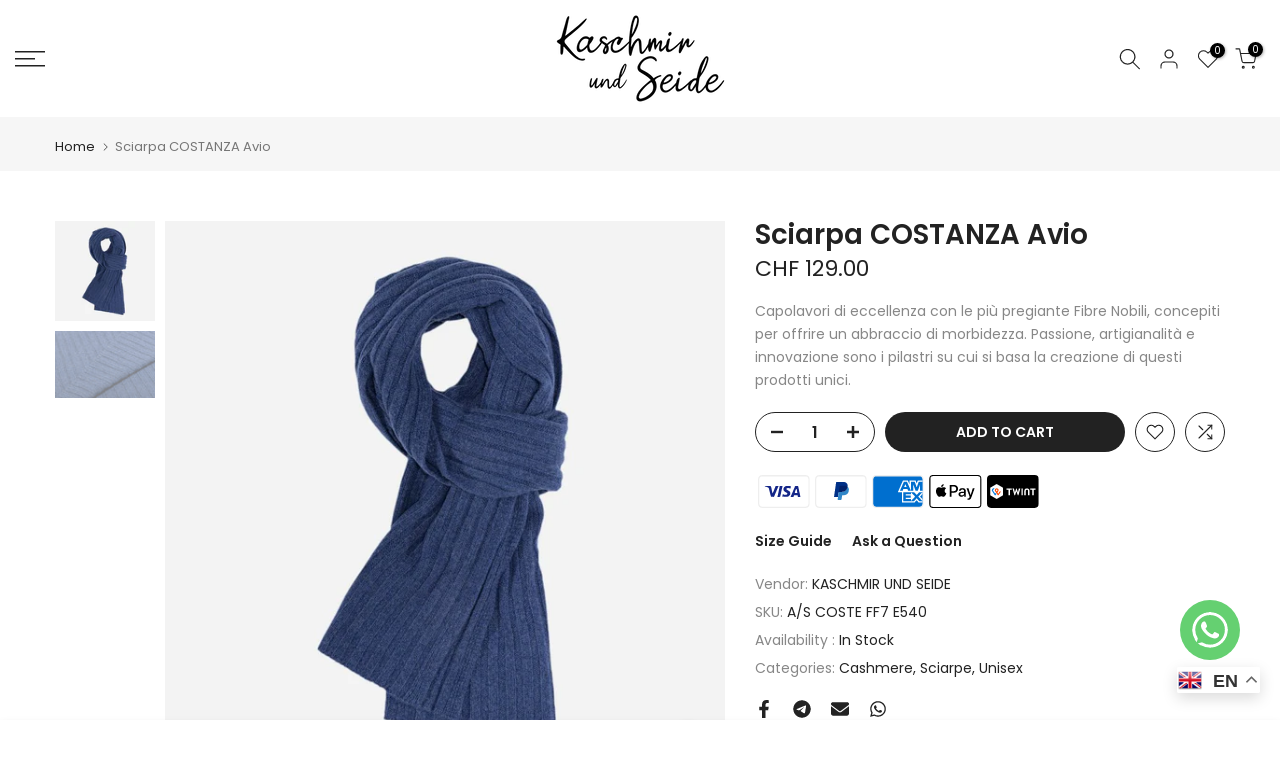

--- FILE ---
content_type: text/html; charset=utf-8
request_url: https://kaschmirundseide.ch/en/search/?view=mn
body_size: 1678
content:
<div data-tab-mb-nav class="t4s-drawer__header t4s-mb-nav__tabs t4s-rows t4s-g-0 t4s-row-cols-2 t4s-text-center">
      <div data-tab-mb-item class="t4s-mb-tab__title t4s-col-item t4s-pr t4s-d-flex t4s-align-items-center t4s-justify-content-center  is--active" data-id="#shopify-mb_nav"><span class="t4s-d-block t4s-truncate">Menu</span></div>
      <div data-tab-mb-item class="t4s-mb-tab__title t4s-col-item t4s-pr t4s-d-flex t4s-align-items-center t4s-justify-content-center  " data-id="#shopify-mb_cat"><span class="t4s-d-block t4s-truncate">Categories</span></div>
   </div><div data-tab-mb-content id="shopify-mb_nav" class="t4s-mb-tab__content is--active"><div id="shopify-section-mb_nav" class="shopify-section t4s-sp-section-mb-nav"><ul id="menu-mb__ul" class="t4s-mb__menu" data-section-id="mb_nav"><li id="item_mb_nav-0" class="t4s-menu-item t4s-item-level-0"><a href="/en/collections/pigiami" target="_self">Pigiami</a></li><li id="item_menu_qHGGhY" class="t4s-menu-item t4s-item-level-0"><a href="/en/collections/federe" target="_self">Federe</a></li><li id="item_menu_BCnBWn" class="t4s-menu-item t4s-item-level-0"><a href="/en/collections/elastici" target="_self">Elastici</a></li><li id="item_mb_nav-1" class="t4s-menu-item t4s-item-level-0"><a href="/en/collections/cappelli" target="_self">Cappelli</a></li><li id="item_mb_nav-2" class="t4s-menu-item t4s-item-level-0"><a href="/en/collections/poncho" target="_self">Poncho</a></li><li id="item_25fa7ecf-2db0-4747-b093-a1299099917e" class="t4s-menu-item t4s-item-level-0"><a href="/en/collections/sciarpe" target="_self">Sciarpe</a></li><li id="item_58800ed8-befe-449a-b8f8-ea86620bef6f" class="t4s-menu-item t4s-item-level-0"><a href="/en/collections/maglioni" target="_self">Maglioni</a></li><li id="item_menu_jMbHGX" class="t4s-menu-item t4s-item-level-0"><a href="/en/collections/gift-box" target="_self"><i class="las la-gift"></i>Gift Box</a></li><li id="item_7c64f2ab-74f3-465e-9f3a-6cd11e7aac56" class="t4s-menu-item t4s-item-level-0"><a href="/en/collections/buoni-regalo" target="_self"><i class="las la-shopping-bag"></i>Buoni regalo</a></li><li id="item_61965189-cad3-4a9b-a4c1-11130721ae8a" class="t4s-menu-item t4s-item-level-0"><a href="/en/collections/promozioni" target="_self"><i class="las la-piggy-bank"></i>Promozioni</a></li><li id="item_mb_wis" class="t4s-menu-item t4s-item-level-0 t4s-menu-item-btns t4s-menu-item-wishlist"><a data-link-wishlist href="/en/search/?view=wishlist"><span class="t4s-d-inline-block"><svg viewBox="0 0 24 24" width="24" height="24" stroke="currentColor" stroke-width="1.5" fill="none" stroke-linecap="round" stroke-linejoin="round"><path d="M20.84 4.61a5.5 5.5 0 0 0-7.78 0L12 5.67l-1.06-1.06a5.5 5.5 0 0 0-7.78 7.78l1.06 1.06L12 21.23l7.78-7.78 1.06-1.06a5.5 5.5 0 0 0 0-7.78z"></path></svg>Wishlist</span></a></li><li id="item_mb_sea" class="t4s-menu-item t4s-item-level-0 t4s-menu-item-btns t4s-menu-item-sea" data-drawer-delay- data-drawer-options='{ "id":"#t4s-search-hidden" }'><a href="/en/search"><span class="t4s-d-inline-block"><svg width="24" viewBox="0 0 18 19" fill="none"><path fill-rule="evenodd" clip-rule="evenodd" d="M11.03 11.68A5.784 5.784 0 112.85 3.5a5.784 5.784 0 018.18 8.18zm.26 1.12a6.78 6.78 0 11.72-.7l5.4 5.4a.5.5 0 11-.71.7l-5.41-5.4z" fill="currentColor"></path></svg>Search</span></a></li><li id="item_menu_epjb7z" class="t4s-menu-item t4s-item-level-0"><a href="/en/pages/chi-siamo" target="_self"><i class="las la-angle-right"></i>Chi Siamo</a></li><li id="item_mb_help" class="t4s-menu-item t4s-item-level-0 t4s-menu-item-infos"><p class="t4s-menu_infos_title">Come possiamo aiutarti?</p><div class="t4s-menu_infos_text t4s-rte--list"><a href="tel:+41%2076%20588%2068%2006">
<svg xmlns="http://www.w3.org/2000/svg" viewbox="0 0 32 32" fill="currentColor"><path d="M 8.65625 3 C 8.132813 3 7.617188 3.1875 7.1875 3.53125 L 7.125 3.5625 L 7.09375 3.59375 L 3.96875 6.8125 L 4 6.84375 C 3.035156 7.734375 2.738281 9.066406 3.15625 10.21875 C 3.160156 10.226563 3.152344 10.242188 3.15625 10.25 C 4.003906 12.675781 6.171875 17.359375 10.40625 21.59375 C 14.65625 25.84375 19.402344 27.925781 21.75 28.84375 L 21.78125 28.84375 C 22.996094 29.25 24.3125 28.960938 25.25 28.15625 L 28.40625 25 C 29.234375 24.171875 29.234375 22.734375 28.40625 21.90625 L 24.34375 17.84375 L 24.3125 17.78125 C 23.484375 16.953125 22.015625 16.953125 21.1875 17.78125 L 19.1875 19.78125 C 18.464844 19.433594 16.742188 18.542969 15.09375 16.96875 C 13.457031 15.40625 12.621094 13.609375 12.3125 12.90625 L 14.3125 10.90625 C 15.152344 10.066406 15.167969 8.667969 14.28125 7.84375 L 14.3125 7.8125 L 14.21875 7.71875 L 10.21875 3.59375 L 10.1875 3.5625 L 10.125 3.53125 C 9.695313 3.1875 9.179688 3 8.65625 3 Z M 8.65625 5 C 8.730469 5 8.804688 5.035156 8.875 5.09375 L 12.875 9.1875 L 12.96875 9.28125 C 12.960938 9.273438 13.027344 9.378906 12.90625 9.5 L 10.40625 12 L 9.9375 12.4375 L 10.15625 13.0625 C 10.15625 13.0625 11.304688 16.136719 13.71875 18.4375 L 13.9375 18.625 C 16.261719 20.746094 19 21.90625 19 21.90625 L 19.625 22.1875 L 22.59375 19.21875 C 22.765625 19.046875 22.734375 19.046875 22.90625 19.21875 L 27 23.3125 C 27.171875 23.484375 27.171875 23.421875 27 23.59375 L 23.9375 26.65625 C 23.476563 27.050781 22.988281 27.132813 22.40625 26.9375 C 20.140625 26.046875 15.738281 24.113281 11.8125 20.1875 C 7.855469 16.230469 5.789063 11.742188 5.03125 9.5625 C 4.878906 9.15625 4.988281 8.554688 5.34375 8.25 L 5.40625 8.1875 L 8.4375 5.09375 C 8.507813 5.035156 8.582031 5 8.65625 5 Z"></path></svg></a><a href="tel:+41765886806">+41 76 588 6806</a>
<br>
<a href="mailto:info@kaschmirundseide.ch">
<svg xmlns="http://www.w3.org/2000/svg" viewbox="0 0 32 32" fill="currentColor"><path d="M 3 8 L 3 26 L 29 26 L 29 8 Z M 7.3125 10 L 24.6875 10 L 16 15.78125 Z M 5 10.875 L 15.4375 17.84375 L 16 18.1875 L 16.5625 17.84375 L 27 10.875 L 27 24 L 5 24 Z"></path></svg>
info@kaschmirundseide.ch</a></div></li></ul></div></div><div data-tab-mb-content id="shopify-mb_cat" class="t4s-mb-tab__content "><div id="shopify-section-mb_cat" class="shopify-section t4s-sp-section-mb-cat"><ul id="menu-mb__cat" class="t4s-mb__menu" data-section-id="mb_cat"><li id="item_37d41873-33b9-495f-b9e9-261690a26f44" class="t4s-menu-item t4s-item-level-0"><a href="/en/collections/cashmere">Cashmere</a></li><li id="item_02afbc74-7e86-47eb-a54c-4b782b9be1ec" class="t4s-menu-item t4s-item-level-0"><a href="/en/collections/seta">Seta</a></li></ul>
  </div></div>

--- FILE ---
content_type: text/javascript
request_url: https://cdn.shopify.com/extensions/b32d1a8e-fa7e-40ca-a9f3-2ab40d4ecb93/ysd-sticky-whatsapp-icon-6/assets/script.js
body_size: 912
content:
// WhatsApp Chat Button App
// This script creates a floating WhatsApp chat button on the storefront

window.WhatsAppChatButton = {

    // Initialize the WhatsApp chat button
    initialize: function() {
        this.loadRequiredLibraries().then(() => {
            this.createWhatsAppButton();
        });
    },

    // Load jQuery and Lodash if they're not already available
    loadRequiredLibraries: function() {
        const librariesToLoad = [];

        if (!window.jQuery) {
            librariesToLoad.push('https://cdnjs.cloudflare.com/ajax/libs/jquery/3.6.0/jquery.min.js');
        }

        if (!window._ || !window._.map) {
            librariesToLoad.push('https://cdn.jsdelivr.net/npm/lodash@4.17.21/lodash.min.js');
        }

        const loadPromises = librariesToLoad.map(url => this.loadScript(url));
        return Promise.all(loadPromises);
    },

    // Load a single JavaScript file
    loadScript: function(url) {
        return new Promise((resolve) => {
            const script = document.createElement('script');
            script.type = 'text/javascript';
            script.src = url;
            script.onload = resolve;
            script.onreadystatechange = resolve;
            document.head.appendChild(script);
        });
    },

    // Get WhatsApp configuration from theme settings
    getWhatsAppSettings: function() {
        return {
            phoneNumber: window.ysdWhatsappNumber || '',
            position: window.ysdWhatsappPosition || 'right',
            iconColor: window.ysdWhatsappColor || '#65d071'
        };
    },

    // Create and display the WhatsApp chat button
    createWhatsAppButton: function() {
        const settings = this.getWhatsAppSettings();

        if (!settings.phoneNumber) {
            console.warn('WhatsApp number not configured. Please set it in the theme editor.');
            return;
        }

        const cleanPhoneNumber = this.cleanPhoneNumber(settings.phoneNumber);
        const whatsappUrl = this.buildWhatsAppUrl(cleanPhoneNumber);
        const buttonHtml = this.buildButtonHtml(whatsappUrl, settings);

        this.addButtonToPage(buttonHtml);
    },

    // Remove spaces and plus signs from phone number
    cleanPhoneNumber: function(phoneNumber) {
        return phoneNumber.replace(/[\s+]/g, '');
    },

    // Build the WhatsApp URL based on user's device
    buildWhatsAppUrl: function(phoneNumber) {
        const isChromebook = /(CrOS)/.test(navigator.userAgent);
        const baseUrl = isChromebook ? 'https://web.whatsapp.com' : 'https://api.whatsapp.com';
        return `${baseUrl}/send?phone=${phoneNumber}`;
    },

    // Build the HTML for the WhatsApp button
    buildButtonHtml: function(whatsappUrl, settings) {
        const positionClass = settings.position === 'left' ? 'ysdWhatsappApp__position-left' : '';

        return `
            <div class="ysdWhatsappApp__sticky-btn ${positionClass}">
                <a href="${whatsappUrl}" target="_blank" class="ysdWhatsappApp__btn-sticky-top">
                    <img src="data:image/svg+xml,%3Csvg xmlns='http://www.w3.org/2000/svg' viewBox='0 0 24 24' fill='white'%3E%3Cpath d='M17.472 14.382c-.297-.149-1.758-.867-2.03-.967-.273-.099-.471-.148-.67.15-.197.297-.767.966-.94 1.164-.173.199-.347.223-.644.075-.297-.15-1.255-.463-2.39-1.475-.883-.788-1.48-1.761-1.653-2.059-.173-.297-.018-.458.13-.606.134-.133.298-.347.446-.52.149-.174.198-.298.298-.497.099-.198.05-.371-.025-.52-.075-.149-.669-1.612-.916-2.207-.242-.579-.487-.5-.669-.51-.173-.008-.371-.01-.57-.01-.198 0-.52.074-.792.372-.272.297-1.04 1.016-1.04 2.479 0 1.462 1.065 2.875 1.213 3.074.149.198 2.096 3.2 5.077 4.487.709.306 1.262.489 1.694.625.712.227 1.36.195 1.871.118.571-.085 1.758-.719 2.006-1.413.248-.694.248-1.289.173-1.413-.074-.124-.272-.198-.57-.347m-5.421 7.403h-.004a9.87 9.87 0 01-5.031-1.378l-.361-.214-3.741.982.998-3.648-.235-.374a9.86 9.86 0 01-1.51-5.26c.001-5.45 4.436-9.884 9.888-9.884 2.64 0 5.122 1.03 6.988 2.898a9.825 9.825 0 012.893 6.994c-.003 5.45-4.437 9.884-9.885 9.884m8.413-18.297A11.815 11.815 0 0012.05 0C5.495 0 .16 5.335.157 11.892c0 2.096.547 4.142 1.588 5.945L.057 24l6.305-1.654a11.882 11.882 0 005.683 1.448h.005c6.554 0 11.89-5.335 11.893-11.893A11.821 11.821 0 0020.465 3.516'/%3E%3C/svg%3E"
                         style="background-color: ${settings.iconColor}; border-radius: 100%; width: 100%; padding: 12px; box-sizing: border-box;"
                         alt="Chat on WhatsApp">
                </a>
            </div>
        `;
    },

    // Add the button HTML to the page
    addButtonToPage: function(buttonHtml) {
        document.body.insertAdjacentHTML('beforeend', buttonHtml);
    }
};

// Start the WhatsApp chat button when the page loads
WhatsAppChatButton.initialize();